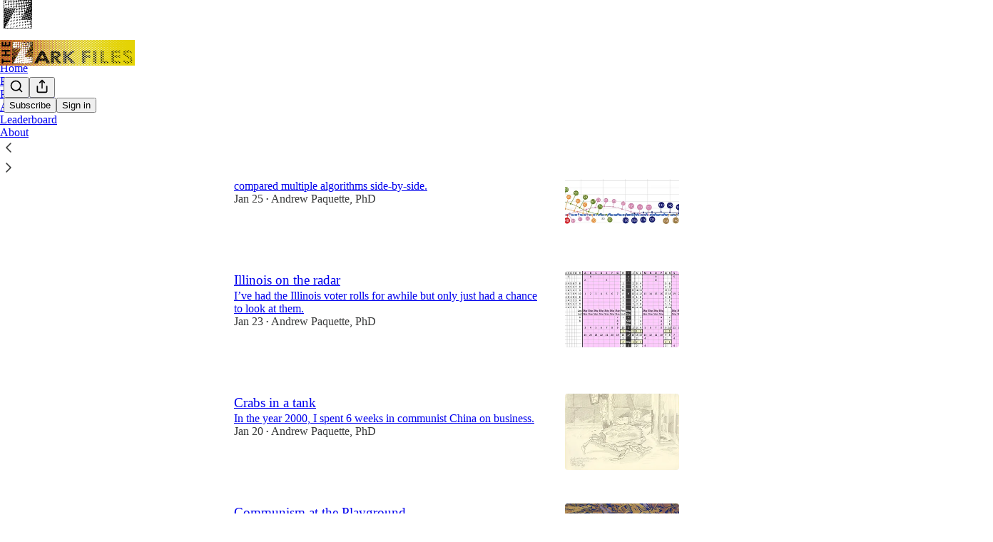

--- FILE ---
content_type: application/javascript; charset=UTF-8
request_url: https://zarkfiles.substack.com/cdn-cgi/challenge-platform/scripts/jsd/main.js
body_size: 7878
content:
window._cf_chl_opt={AKGCx8:'b'};~function(W6,ci,co,cF,cR,cm,cu,cD,cV,W1){W6=b,function(Q,c,WF,W5,W,d){for(WF={Q:360,c:247,W:214,d:396,U:292,J:212,s:173,v:176,j:268},W5=b,W=Q();!![];)try{if(d=parseInt(W5(WF.Q))/1+parseInt(W5(WF.c))/2*(parseInt(W5(WF.W))/3)+parseInt(W5(WF.d))/4+-parseInt(W5(WF.U))/5*(-parseInt(W5(WF.J))/6)+-parseInt(W5(WF.s))/7+-parseInt(W5(WF.v))/8+-parseInt(W5(WF.j))/9,d===c)break;else W.push(W.shift())}catch(U){W.push(W.shift())}}(I,825855),ci=this||self,co=ci[W6(269)],cF=function(dq,dj,ds,dU,W7,c,W,d,U){return dq={Q:199,c:278,W:351,d:234,U:177,J:311,s:289,v:324,j:279,l:296},dj={Q:277,c:385,W:316,d:307,U:195,J:185,s:203,v:291,j:276,l:235,f:313,g:286,O:342,n:305,C:225,k:225,a:267,N:285,h:304,H:303,T:188,Y:291,e:276,A:303,G:252,x:316,i:189,o:312,F:315,R:315},ds={Q:368,c:380},dU={Q:380,c:260,W:315,d:181,U:387,J:256,s:312,v:181,j:387,l:256,f:174,g:284,O:368,n:316,C:181,k:256,a:294,N:342,h:294,H:359,T:281,Y:349,e:304,A:228,G:342,x:195,i:203,o:294,F:349,R:342,m:355,P:349,K:365,D:351,E:348,V:399,S:378,Z:181,M:256,B:367,X:234,z:294,L:358,y:274,w0:361,w1:288,w2:380,w3:368,w4:203,w5:342,w6:198,w7:388,w8:342,w9:385,ww:294,wI:182,wb:307,wQ:231,wc:228,wW:388,wd:342,wU:354,wJ:325,ws:357,wv:251,wj:252},W7=W6,c={'QakrL':W7(dq.Q),'sUxmK':function(J,s){return J+s},'Lrgxn':W7(dq.c),'HBJbC':function(J,s){return s==J},'YmwkE':function(J,s){return J>s},'lKeIy':function(J,s){return J|s},'FANTj':function(J,s){return J<<s},'YynjV':function(J,s){return J&s},'fIFZZ':function(J,s){return J==s},'MKLZg':function(J,s){return J<s},'BPFJo':function(J,s){return J(s)},'yowHQ':function(J,s){return s|J},'hZmNY':function(J,s){return J-s},'ZoBVB':W7(dq.W),'wnfGF':W7(dq.d),'vOhra':W7(dq.U),'NqMNJ':function(J,s){return s|J},'KSdIJ':function(J,s){return J-s},'JwBIs':function(J,s){return J(s)},'MYXIC':function(J,s){return J>s},'TwIDb':function(J,s){return J&s},'HgTMt':function(J,s){return J(s)},'kzqKo':W7(dq.J),'eJTXB':function(J,s){return J===s},'ehsZC':W7(dq.s),'zjVXV':function(J,s){return J==s},'ydXUM':function(J,s){return J*s},'SZhOq':function(J,s){return J<s},'GIGxq':function(J,s){return s==J},'FscOv':function(J,s){return J(s)},'LZnbo':function(J,s){return s*J},'seZdO':function(J,s){return J!==s},'zYTHh':W7(dq.v),'iatOA':function(J,s){return J!=s},'UFMfA':function(J,s){return J(s)},'Pzjbg':function(J,s){return J===s}},W=String[W7(dq.j)],d={'h':function(J,dI){return dI={Q:326,c:315},J==null?'':d.g(J,6,function(s,W8){return W8=b,W8(dI.Q)[W8(dI.c)](s)})},'g':function(J,s,j,dd,W9,O,C,N,H,T,Y,A,G,x,i,o,F,R,P,K,D,E,S){if(dd={Q:294},W9=W7,O={'aIxXy':function(V,S){return V==S},'hXUcg':function(V,S){return V==S},'Isnfe':function(V,S,Z){return V(S,Z)}},J==null)return'';for(N={},H={},T='',Y=2,A=3,G=2,x=[],i=0,o=0,F=0;F<J[W9(dU.Q)];F+=1)if(c[W9(dU.c)]===c[W9(dU.c)]){if(R=J[W9(dU.W)](F),Object[W9(dU.d)][W9(dU.U)][W9(dU.J)](N,R)||(N[R]=A++,H[R]=!0),P=c[W9(dU.s)](T,R),Object[W9(dU.v)][W9(dU.j)][W9(dU.l)](N,P))T=P;else for(K=c[W9(dU.f)][W9(dU.g)]('|'),D=0;!![];){switch(K[D++]){case'0':Y--;continue;case'1':N[P]=A++;continue;case'2':c[W9(dU.O)](0,Y)&&(Y=Math[W9(dU.n)](2,G),G++);continue;case'3':if(Object[W9(dU.C)][W9(dU.U)][W9(dU.k)](H,T)){if(256>T[W9(dU.a)](0)){for(C=0;C<G;i<<=1,s-1==o?(o=0,x[W9(dU.N)](j(i)),i=0):o++,C++);for(E=T[W9(dU.h)](0),C=0;c[W9(dU.H)](8,C);i=c[W9(dU.T)](c[W9(dU.Y)](i,1),c[W9(dU.e)](E,1)),c[W9(dU.A)](o,s-1)?(o=0,x[W9(dU.G)](j(i)),i=0):o++,E>>=1,C++);}else{for(E=1,C=0;c[W9(dU.x)](C,G);i=c[W9(dU.Y)](i,1)|E,o==s-1?(o=0,x[W9(dU.G)](c[W9(dU.i)](j,i)),i=0):o++,E=0,C++);for(E=T[W9(dU.o)](0),C=0;16>C;i=c[W9(dU.F)](i,1)|c[W9(dU.e)](E,1),o==s-1?(o=0,x[W9(dU.R)](j(i)),i=0):o++,E>>=1,C++);}Y--,0==Y&&(Y=Math[W9(dU.n)](2,G),G++),delete H[T]}else for(E=N[T],C=0;c[W9(dU.x)](C,G);i=c[W9(dU.m)](c[W9(dU.P)](i,1),1.99&E),c[W9(dU.O)](o,c[W9(dU.K)](s,1))?(o=0,x[W9(dU.G)](j(i)),i=0):o++,E>>=1,C++);continue;case'4':T=String(R);continue}break}}else return S={},S.r={},S.e=C,S;if(T!==''){if(W9(dU.D)!==c[W9(dU.E)])W(W9(dU.V)+E[W9(dU.S)]);else{if(Object[W9(dU.Z)][W9(dU.U)][W9(dU.M)](H,T)){if(c[W9(dU.B)]===W9(dU.X)){if(256>T[W9(dU.z)](0)){if(W9(dU.L)===c[W9(dU.y)])return O[W9(dU.w0)](null,J)?'':O[W9(dU.w1)]('',s)?null:W.i(j[W9(dU.w2)],32768,function(M,Ww){return Ww=W9,x[Ww(dd.Q)](M)});else{for(C=0;C<G;i<<=1,c[W9(dU.w3)](o,s-1)?(o=0,x[W9(dU.G)](c[W9(dU.w4)](j,i)),i=0):o++,C++);for(E=T[W9(dU.h)](0),C=0;8>C;i=i<<1|1&E,s-1==o?(o=0,x[W9(dU.w5)](j(i)),i=0):o++,E>>=1,C++);}}else{for(E=1,C=0;c[W9(dU.x)](C,G);i=c[W9(dU.w6)](i<<1,E),o==c[W9(dU.w7)](s,1)?(o=0,x[W9(dU.w8)](c[W9(dU.w9)](j,i)),i=0):o++,E=0,C++);for(E=T[W9(dU.ww)](0),C=0;c[W9(dU.wI)](16,C);i=i<<1|c[W9(dU.wb)](E,1),o==s-1?(o=0,x[W9(dU.w5)](j(i)),i=0):o++,E>>=1,C++);}Y--,Y==0&&(Y=Math[W9(dU.n)](2,G),G++),delete H[T]}else C(W9(dU.wQ))}else for(E=N[T],C=0;C<G;i=c[W9(dU.m)](i<<1.28,1&E),c[W9(dU.wc)](o,c[W9(dU.wW)](s,1))?(o=0,x[W9(dU.wd)](c[W9(dU.wU)](j,i)),i=0):o++,E>>=1,C++);Y--,Y==0&&G++}}for(E=2,C=0;C<G;i=E&1.27|i<<1,o==s-1?(o=0,x[W9(dU.G)](j(i)),i=0):o++,E>>=1,C++);for(;;)if(i<<=1,s-1==o){if(c[W9(dU.wJ)]!==c[W9(dU.wJ)])O[W9(dU.ws)](W,W9(dU.wv),E.e);else{x[W9(dU.w8)](j(i));break}}else o++;return x[W9(dU.wj)]('')},'j':function(J,dJ,WI){return dJ={Q:294},WI=W7,c[WI(ds.Q)](null,J)?'':''==J?null:d.i(J[WI(ds.c)],32768,function(s,Wb){return Wb=WI,J[Wb(dJ.Q)](s)})},'i':function(J,s,j,dv,Wc,O,C,N,H,T,Y,A,G,x,i,o,F,R,K,P){for(dv={Q:297},Wc=W7,O={'axBAL':function(D,E,WQ){return WQ=b,c[WQ(dv.Q)](D,E)},'Nvdsd':c[Wc(dj.Q)]},C=[],N=4,H=4,T=3,Y=[],x=c[Wc(dj.c)](j,0),i=s,o=1,A=0;3>A;C[A]=A,A+=1);for(F=0,R=Math[Wc(dj.W)](2,2),G=1;G!=R;P=c[Wc(dj.d)](x,i),i>>=1,0==i&&(i=s,x=j(o++)),F|=(c[Wc(dj.U)](0,P)?1:0)*G,G<<=1);switch(F){case 0:for(F=0,R=Math[Wc(dj.W)](2,8),G=1;R!=G;P=i&x,i>>=1,c[Wc(dj.J)](0,i)&&(i=s,x=c[Wc(dj.s)](j,o++)),F|=c[Wc(dj.v)](c[Wc(dj.j)](0,P)?1:0,G),G<<=1);K=W(F);break;case 1:for(F=0,R=Math[Wc(dj.W)](2,16),G=1;G!=R;P=x&i,i>>=1,c[Wc(dj.l)](0,i)&&(i=s,x=c[Wc(dj.f)](j,o++)),F|=c[Wc(dj.g)](c[Wc(dj.j)](0,P)?1:0,G),G<<=1);K=W(F);break;case 2:return''}for(A=C[3]=K,Y[Wc(dj.O)](K);;)if(c[Wc(dj.n)](c[Wc(dj.C)],c[Wc(dj.k)]))O[Wc(dj.a)](typeof U,O[Wc(dj.N)])&&j(j),W();else{if(o>J)return'';for(F=0,R=Math[Wc(dj.W)](2,T),G=1;G!=R;P=c[Wc(dj.h)](x,i),i>>=1,i==0&&(i=s,x=j(o++)),F|=(0<P?1:0)*G,G<<=1);switch(K=F){case 0:for(F=0,R=Math[Wc(dj.W)](2,8),G=1;c[Wc(dj.H)](G,R);P=x&i,i>>=1,i==0&&(i=s,x=c[Wc(dj.T)](j,o++)),F|=c[Wc(dj.Y)](c[Wc(dj.e)](0,P)?1:0,G),G<<=1);C[H++]=W(F),K=H-1,N--;break;case 1:for(F=0,R=Math[Wc(dj.W)](2,16),G=1;c[Wc(dj.A)](G,R);P=i&x,i>>=1,i==0&&(i=s,x=j(o++)),F|=G*(0<P?1:0),G<<=1);C[H++]=W(F),K=H-1,N--;break;case 2:return Y[Wc(dj.G)]('')}if(N==0&&(N=Math[Wc(dj.x)](2,T),T++),C[K])K=C[K];else if(c[Wc(dj.i)](K,H))K=c[Wc(dj.o)](A,A[Wc(dj.F)](0));else return null;Y[Wc(dj.O)](K),C[H++]=A+K[Wc(dj.R)](0),N--,A=K,N==0&&(N=Math[Wc(dj.W)](2,T),T++)}}},U={},U[W7(dq.l)]=d.h,U}(),cR={},cR[W6(389)]='o',cR[W6(397)]='s',cR[W6(329)]='u',cR[W6(207)]='z',cR[W6(218)]='n',cR[W6(383)]='I',cR[W6(240)]='b',cm=cR,ci[W6(287)]=function(Q,W,U,J,dY,dT,dH,WJ,s,g,O,C,N,h,H){if(dY={Q:175,c:318,W:352,d:374,U:224,J:374,s:190,v:241,j:328,l:190,f:328,g:306,O:237,n:380,C:275,k:191,a:265,N:391,h:187},dT={Q:192,c:380,W:318,d:178},dH={Q:181,c:387,W:256,d:342},WJ=W6,s={'zYwKL':function(T,Y){return Y===T},'pCHLZ':function(T,Y){return Y===T},'GLcRj':WJ(dY.Q),'JSDIy':function(T,Y){return T+Y},'rJUos':function(T,Y,A){return T(Y,A)}},s[WJ(dY.c)](null,W)||void 0===W)return J;for(g=cp(W),Q[WJ(dY.W)][WJ(dY.d)]&&(g=g[WJ(dY.U)](Q[WJ(dY.W)][WJ(dY.J)](W))),g=Q[WJ(dY.s)][WJ(dY.v)]&&Q[WJ(dY.j)]?Q[WJ(dY.l)][WJ(dY.v)](new Q[(WJ(dY.f))](g)):function(T,Wv,Y){for(Wv=WJ,T[Wv(dT.Q)](),Y=0;Y<T[Wv(dT.c)];s[Wv(dT.W)](T[Y],T[Y+1])?T[Wv(dT.d)](Y+1,1):Y+=1);return T}(g),O='nAsAaAb'.split('A'),O=O[WJ(dY.g)][WJ(dY.O)](O),C=0;C<g[WJ(dY.n)];N=g[C],h=cK(Q,W,N),O(h)?(H=s[WJ(dY.C)]('s',h)&&!Q[WJ(dY.k)](W[N]),s[WJ(dY.a)]===U+N?j(s[WJ(dY.N)](U,N),h):H||s[WJ(dY.h)](j,U+N,W[N])):j(U+N,h),C++);return J;function j(T,Y,Ws){Ws=WJ,Object[Ws(dH.Q)][Ws(dH.c)][Ws(dH.W)](J,Y)||(J[Y]=[]),J[Y][Ws(dH.d)](T)}},cu=W6(338)[W6(284)](';'),cD=cu[W6(306)][W6(237)](cu),ci[W6(220)]=function(W,U,dx,dG,Wj,J,s,v,j,l,g){for(dx={Q:204,c:282,W:193,d:273,U:332,J:380,s:193,v:381,j:342,l:273,f:341},dG={Q:204},Wj=W6,J={},J[Wj(dx.Q)]=function(O,n){return O+n},J[Wj(dx.c)]=function(O,n){return O<n},J[Wj(dx.W)]=function(O,n){return O<n},J[Wj(dx.d)]=function(O,n){return O+n},s=J,v=Object[Wj(dx.U)](U),j=0;s[Wj(dx.c)](j,v[Wj(dx.J)]);j++)if(l=v[j],l==='f'&&(l='N'),W[l]){for(g=0;s[Wj(dx.s)](g,U[v[j]][Wj(dx.J)]);-1===W[l][Wj(dx.v)](U[v[j]][g])&&(cD(U[v[j]][g])||W[l][Wj(dx.j)](s[Wj(dx.l)]('o.',U[v[j]][g]))),g++);}else W[l]=U[v[j]][Wj(dx.f)](function(O,Wq){return Wq=Wj,s[Wq(dG.Q)]('o.',O)})},cV=null,W1=W0(),W3();function cL(dL,Wh,Q,c,W){return dL={Q:392,c:398},Wh=W6,Q=3600,c=cz(),W=Math[Wh(dL.Q)](Date[Wh(dL.c)]()/1e3),W-c>Q?![]:!![]}function cE(di,Wl,W,d,U,J,s){Wl=(di={Q:372,c:364,W:299,d:194,U:180,J:321,s:179,v:254,j:208,l:340,f:221,g:196,O:384,n:280},W6);try{return W=co[Wl(di.Q)](Wl(di.c)),W[Wl(di.W)]=Wl(di.d),W[Wl(di.U)]='-1',co[Wl(di.J)][Wl(di.s)](W),d=W[Wl(di.v)],U={},U=pRIb1(d,d,'',U),U=pRIb1(d,d[Wl(di.j)]||d[Wl(di.l)],'n.',U),U=pRIb1(d,W[Wl(di.f)],'d.',U),co[Wl(di.J)][Wl(di.g)](W),J={},J.r=U,J.e=null,J}catch(v){return Wl(di.O)===Wl(di.n)?![]:(s={},s.r={},s.e=v,s)}}function W3(Uf,Ul,Uj,WG,Q,c,W,d,U){if(Uf={Q:197,c:201,W:343,d:317,U:320,J:373,s:317,v:394,j:394,l:350,f:202},Ul={Q:320,c:373,W:202,d:314},Uj={Q:369,c:213,W:272,d:197,U:205,J:232,s:210,v:262,j:393,l:244,f:344,g:353},WG=W6,Q={'Xbzna':function(J,s){return J!==s},'SCyYM':WG(Uf.Q),'EbZRk':function(J){return J()},'yEhEZ':function(J){return J()},'xmDIL':WG(Uf.c)},c=ci[WG(Uf.W)],!c)return;if(!Q[WG(Uf.d)](cL))return;(W=![],d=function(Wx,v){if(Wx=WG,Q[Wx(Uj.Q)](Wx(Uj.c),Wx(Uj.W))){if(!W){if(W=!![],!cL()){if(Wx(Uj.d)===Q[Wx(Uj.U)])return;else d(U,J)}cS(function(s){W4(c,s)})}}else v={},v[Wx(Uj.J)]=Wx(Uj.s),v[Wx(Uj.v)]=d.r,v[Wx(Uj.j)]=Wx(Uj.l),W[Wx(Uj.f)][Wx(Uj.g)](v,'*')},co[WG(Uf.U)]!==WG(Uf.J))?Q[WG(Uf.s)](d):ci[WG(Uf.v)]?co[WG(Uf.j)](Q[WG(Uf.l)],d):(U=co[WG(Uf.f)]||function(){},co[WG(Uf.f)]=function(Wi){Wi=WG,U(),co[Wi(Ul.Q)]!==Wi(Ul.c)&&(co[Wi(Ul.W)]=U,Q[Wi(Ul.d)](d))})}function W2(d,U,Ud,Wr,J,s,v,j,l,f,g,O,n){if(Ud={Q:227,c:216,W:263,d:261,U:293,J:377,s:327,v:337,j:379,l:270,f:343,g:230,O:230,n:362,C:333,k:243,a:290,N:375,h:233,H:242,T:309,Y:231,e:248,A:215,G:333,x:382,i:333,o:239,F:333,R:239,m:335,P:253,K:331,D:386,E:345,V:232,S:257,Z:356,M:296},Wr=W6,J={'zKyTQ':function(C){return C()},'dTjUq':function(C,k){return C(k)},'VhCbu':function(C,k){return C!==k},'ivpTd':Wr(Ud.Q),'ofUxk':Wr(Ud.c),'CulrZ':function(C,k){return C+k},'DZNon':Wr(Ud.W)},!J[Wr(Ud.d)](cX,0)){if(J[Wr(Ud.U)](J[Wr(Ud.J)],J[Wr(Ud.s)]))return![];else J[Wr(Ud.v)](g)}v=(s={},s[Wr(Ud.j)]=d,s[Wr(Ud.l)]=U,s);try{j=ci[Wr(Ud.f)],l=J[Wr(Ud.g)](J[Wr(Ud.O)](Wr(Ud.n)+ci[Wr(Ud.C)][Wr(Ud.k)],Wr(Ud.a))+j.r,Wr(Ud.N)),f=new ci[(Wr(Ud.h))](),f[Wr(Ud.H)](Wr(Ud.T),l),f[Wr(Ud.Y)]=2500,f[Wr(Ud.e)]=function(){},g={},g[Wr(Ud.A)]=ci[Wr(Ud.G)][Wr(Ud.A)],g[Wr(Ud.x)]=ci[Wr(Ud.i)][Wr(Ud.x)],g[Wr(Ud.o)]=ci[Wr(Ud.F)][Wr(Ud.R)],g[Wr(Ud.m)]=ci[Wr(Ud.G)][Wr(Ud.P)],g[Wr(Ud.K)]=W1,O=g,n={},n[Wr(Ud.D)]=v,n[Wr(Ud.E)]=O,n[Wr(Ud.V)]=J[Wr(Ud.S)],f[Wr(Ud.Z)](cF[Wr(Ud.M)](n))}catch(k){}}function cS(Q,dP,dm,Wg,c,W){dP={Q:319,c:251},dm={Q:289,c:390},Wg=W6,c={'nzRwP':function(d){return d()},'fcQta':function(d,U,J){return d(U,J)}},W=cE(),cy(W.r,function(d,Wf){Wf=b,typeof Q===Wf(dm.Q)&&Q(d),c[Wf(dm.c)](cB)}),W.e&&c[Wg(dP.Q)](W2,Wg(dP.c),W.e)}function cz(dz,WN,Q){return dz={Q:343,c:392},WN=W6,Q=ci[WN(dz.Q)],Math[WN(dz.c)](+atob(Q.t))}function cK(W,U,J,dn,Wd,s,j,l,g){j=(dn={Q:236,c:236,W:389,d:289,U:184,J:184,s:190,v:264,j:190,l:289},Wd=W6,s={},s[Wd(dn.Q)]=function(O,n){return O===n},s);try{l=U[J]}catch(O){return'i'}if(null==l)return j[Wd(dn.c)](void 0,l)?'u':'x';if(Wd(dn.W)==typeof l)try{if(Wd(dn.d)==typeof l[Wd(dn.U)])return l[Wd(dn.J)](function(){}),'p'}catch(n){}return W[Wd(dn.s)][Wd(dn.v)](l)?'a':l===W[Wd(dn.j)]?'D':!0===l?'T':l===!1?'F':(g=typeof l,Wd(dn.l)==g?cP(W,l)?'N':'f':cm[g]||'?')}function cy(Q,c,U9,U8,U7,U6,U5,WH,W,d,U,J){U9={Q:231,c:373,W:308,d:399,U:376,J:362,s:301,v:343,j:283,l:333,f:233,g:242,O:309,n:223,C:249,k:333,a:243,N:255,h:330,H:248,T:211,Y:310,e:226,A:209,G:363,x:209,i:330,o:356,F:296,R:323},U8={Q:245},U7={Q:217,c:378,W:378,d:295,U:258,J:346,s:320,v:229,j:202,l:219,f:244,g:298,O:271,n:366,C:378},U6={Q:226},U5={Q:395,c:246},WH=W6,W={'OxDlS':function(s,v){return s(v)},'rvGvv':WH(U9.Q),'Yixzg':WH(U9.c),'PhBhw':function(s){return s()},'gFBUh':function(s,v){return s===v},'hTmky':WH(U9.W),'OCREA':function(s,v){return s(v)},'eWdek':function(s,v){return s+v},'VhVFT':WH(U9.d),'wTtAC':WH(U9.U),'yzPWW':function(s,v){return s+v},'zgTGx':WH(U9.J),'JvScu':WH(U9.s)},d=ci[WH(U9.v)],console[WH(U9.j)](ci[WH(U9.l)]),U=new ci[(WH(U9.f))](),U[WH(U9.g)](WH(U9.O),W[WH(U9.n)](W[WH(U9.C)]+ci[WH(U9.k)][WH(U9.a)],W[WH(U9.N)])+d.r),d[WH(U9.h)]&&(U[WH(U9.Q)]=5e3,U[WH(U9.H)]=function(WT){WT=WH,W[WT(U5.Q)](c,W[WT(U5.c)])}),U[WH(U9.T)]=function(WY,s){WY=WH,s={'pLKwe':W[WY(U7.Q)],'jigCP':function(v,We){return We=WY,W[We(U6.Q)](v)}},U[WY(U7.c)]>=200&&U[WY(U7.W)]<300?W[WY(U7.d)](WY(U7.U),W[WY(U7.J)])?(J(),s[WY(U7.s)]!==s[WY(U7.v)]&&(f[WY(U7.j)]=g,s[WY(U7.l)](O))):c(WY(U7.f)):W[WY(U7.g)](c,W[WY(U7.O)](W[WY(U7.n)],U[WY(U7.C)]))},U[WH(U9.Y)]=function(WA){WA=WH,c(W[WA(U8.Q)])},J={'t':W[WH(U9.e)](cz),'lhr':co[WH(U9.A)]&&co[WH(U9.A)][WH(U9.G)]?co[WH(U9.x)][WH(U9.G)]:'','api':d[WH(U9.i)]?!![]:![],'c':cM(),'payload':Q},U[WH(U9.o)](cF[WH(U9.F)](JSON[WH(U9.R)](J)))}function I(Un){return Un='40qjpOFR,ontimeout,zgTGx,odqif,error on cf_chl_props,join,aUjz8,contentWindow,JvScu,call,DZNon,rEhUP,zNgGH,QakrL,dTjUq,sid,jsd,isArray,GLcRj,toString,axBAL,6844842BYKyeO,document,TYlZ6,eWdek,fEFPX,AiasO,vOhra,pCHLZ,SZhOq,ehsZC,3|0|2|1|4,fromCharCode,HdrGc,lKeIy,QPWrn,log,split,Nvdsd,LZnbo,pRIb1,hXUcg,function,/b/ov1/0.1522283713968514:1769649859:yfmqNyOJy4U0oF525UHadNGBTEuXI7oArfCzKyuFNNE/,ydXUM,2205FJTaEP,VhCbu,charCodeAt,gFBUh,QJJRMWa,eJTXB,OCREA,style,detail,/jsd/oneshot/d251aa49a8a3/0.1522283713968514:1769649859:yfmqNyOJy4U0oF525UHadNGBTEuXI7oArfCzKyuFNNE/,error,iatOA,YynjV,seZdO,includes,TwIDb,bbQxb,POST,onerror,MAGgk,sUxmK,FscOv,EbZRk,charAt,pow,yEhEZ,zYwKL,fcQta,readyState,body,HSgUD,stringify,hSClt,kzqKo,tx$Ij3fJ5GniZLQFzA7KN4XMR9hTeH6uk-y2+1YOmvwbU8EWpdBSqClogrPcaDV0s,ofUxk,Set,undefined,api,JBxy9,keys,_cf_chl_opt,getPrototypeOf,pkLOA2,CEOeV,zKyTQ,_cf_chl_opt;JJgc4;PJAn2;kJOnV9;IWJi4;OHeaY1;DqMg0;FKmRv9;LpvFx1;cAdz2;PqBHf2;nFZCC5;ddwW5;pRIb1;rxvNi8;RrrrA2;erHi9,Ugabc,navigator,map,push,__CF$cv$params,parent,chctx,hTmky,yutyW,ZoBVB,FANTj,xmDIL,LSfWz,Object,postMessage,HgTMt,yowHQ,send,Isnfe,OtuDT,YmwkE,63469efmvfA,aIxXy,/cdn-cgi/challenge-platform/h/,href,iframe,hZmNY,VhVFT,wnfGF,HBJbC,Xbzna,[native code],VSkYn,createElement,loading,getOwnPropertyNames,/invisible/jsd,xhr-error,ivpTd,status,AdeF3,length,indexOf,SSTpq3,bigint,onwOi,JwBIs,errorInfoObject,hasOwnProperty,KSdIJ,object,nzRwP,JSDIy,floor,event,addEventListener,OxDlS,4436820xGVzxv,string,now,http-code:,NZyOT,1010975LcVJSV,Lrgxn,d.cookie,3880544rHlVSn,wKyWJ,splice,appendChild,tabIndex,prototype,MYXIC,CYlzo,catch,zjVXV,random,rJUos,UFMfA,Pzjbg,Array,isNaN,sort,gzLyy,display: none,MKLZg,removeChild,XEbhQ,NqMNJ,HWhEW,Function,DOMContentLoaded,onreadystatechange,BPFJo,Zgjei,SCyYM,randomUUID,symbol,clientInformation,location,cloudflare-invisible,onload,11832vLFRaO,CakyW,26034DZgFmK,CnwA5,KkgdP,Yixzg,number,jigCP,rxvNi8,contentDocument,jVQtC,yzPWW,concat,zYTHh,PhBhw,pICeE,fIFZZ,pLKwe,CulrZ,timeout,source,XMLHttpRequest,kdKGL,GIGxq,HyOWj,bind,VXYte,LRmiB4,boolean,from,open,AKGCx8,success,wTtAC,rvGvv'.split(','),I=function(){return Un},I()}function cp(Q,dC,WU,c){for(dC={Q:224,c:332,W:334},WU=W6,c=[];Q!==null;c=c[WU(dC.Q)](Object[WU(dC.c)](Q)),Q=Object[WU(dC.W)](Q));return c}function W4(d,U,UO,Wo,J,s,v,j){if(UO={Q:238,c:244,W:371,d:210,U:330,J:244,s:183,v:183,j:184,l:232,f:210,g:262,O:393,n:238,C:344,k:353,a:371,N:393,h:302,H:300,T:344},Wo=W6,J={},J[Wo(UO.Q)]=Wo(UO.c),J[Wo(UO.W)]=Wo(UO.d),s=J,!d[Wo(UO.U)])return;if(U===Wo(UO.J)){if(Wo(UO.s)!==Wo(UO.v))return v[Wo(UO.j)](function(){}),'p';else v={},v[Wo(UO.l)]=Wo(UO.f),v[Wo(UO.g)]=d.r,v[Wo(UO.O)]=s[Wo(UO.n)],ci[Wo(UO.C)][Wo(UO.k)](v,'*')}else j={},j[Wo(UO.l)]=s[Wo(UO.a)],j[Wo(UO.g)]=d.r,j[Wo(UO.N)]=Wo(UO.h),j[Wo(UO.H)]=U,ci[Wo(UO.T)][Wo(UO.k)](j,'*')}function cZ(dp,WO,c,W,d,U){return dp={Q:347,c:400,W:218,d:343},WO=W6,c={},c[WO(dp.Q)]=function(J,s){return J!==s},c[WO(dp.c)]=WO(dp.W),W=c,d=ci[WO(dp.d)],!d?null:(U=d.i,W[WO(dp.Q)](typeof U,W[WO(dp.c)])||U<30)?null:U}function W0(Uw,Wt){return Uw={Q:206},Wt=W6,crypto&&crypto[Wt(Uw.Q)]?crypto[Wt(Uw.Q)]():''}function cX(Q,dX,Wa){return dX={Q:186},Wa=W6,Math[Wa(dX.Q)]()<Q}function b(w,Q,c,W){return w=w-173,c=I(),W=c[w],W}function cP(c,W,df,WW,d,U){return df={Q:259,c:259,W:200,d:181,U:266,J:256,s:381,v:370},WW=W6,d={},d[WW(df.Q)]=function(J,s){return J instanceof s},U=d,U[WW(df.c)](W,c[WW(df.W)])&&0<c[WW(df.W)][WW(df.d)][WW(df.U)][WW(df.J)](W)[WW(df.s)](WW(df.v))}function cB(dB,dM,WC,Q,c){if(dB={Q:250,c:339,W:322},dM={Q:336},WC=W6,Q={'CEOeV':function(W){return W()},'odqif':function(W){return W()},'Ugabc':function(W,d,U){return W(d,U)},'HSgUD':function(W,d){return W*d}},c=Q[WC(dB.Q)](cZ),c===null)return;cV=(cV&&clearTimeout(cV),Q[WC(dB.c)](setTimeout,function(Wk){Wk=WC,Q[Wk(dM.Q)](cS)},Q[WC(dB.W)](c,1e3)))}function cM(dD,Wn,Q){return dD={Q:222},Wn=W6,Q={'jVQtC':function(c){return c()}},Q[Wn(dD.Q)](cZ)!==null}}()

--- FILE ---
content_type: application/javascript
request_url: https://substackcdn.com/bundle/static/js/41091.761d1fb1.js
body_size: 3215
content:
"use strict";(self.webpackChunksubstack=self.webpackChunksubstack||[]).push([["41091"],{50756:function(e,i,t){t.d(i,{A:()=>a});let a={container:"container-D8CZbL","videoContainer-clip":"videoContainer-clip-KcDC9v",videoContainerClip:"videoContainer-clip-KcDC9v",videoContainerWrapper:"videoContainerWrapper-VrqlAM",videoIcon:"videoIcon-JWfwBB",videoContainer:"videoContainer-S7toSI",video:"video-dep_Pc",fullScreenContainer:"fullScreenContainer-oPOI4W","playerContainer-vertical":"playerContainer-vertical-nqZGWC",playerContainerVertical:"playerContainer-vertical-nqZGWC","playerContainer-landscape":"playerContainer-landscape-R9mTfd",playerContainerLandscape:"playerContainer-landscape-R9mTfd","playerContainer-vertical_fit":"playerContainer-vertical_fit-j9atXq",playerContainerVerticalFit:"playerContainer-vertical_fit-j9atXq","videoContainer-vertical_fit":"videoContainer-vertical_fit-ku5xgX",videoContainerVerticalFit:"videoContainer-vertical_fit-ku5xgX","video-vertical_fit":"video-vertical_fit-aJ3XQJ",videoVerticalFit:"video-vertical_fit-aJ3XQJ","playerContainer-vertical_fill":"playerContainer-vertical_fill-As6E90",playerContainerVerticalFill:"playerContainer-vertical_fill-As6E90","videoContainer-vertical_fill":"videoContainer-vertical_fill-pCmPd2",videoContainerVerticalFill:"videoContainer-vertical_fill-pCmPd2","video-vertical_fill":"video-vertical_fill-UOGFke",videoVerticalFill:"video-vertical_fill-UOGFke",videoPlayer:"videoPlayer-ySwQUq",generateClips:"generateClips-qHOZUt",spinner:"spinner-FpLDBB",backDrop:"backDrop-EWGPYa",downloadModal:"downloadModal-SupuMR"}},79994:function(e,i,t){t.d(i,{X:()=>l}),t(4006),t(33031);var a=t(17402);t(15734),t(85478),t(84810),t(76528);let n=(0,a.createContext)({existingClips:[],mediaClipsRequest:null,isTranscribing:!1,podcastUpload:null,setExistingClips:()=>void 0,setIsTranscribing:()=>void 0,setMediaClipsRequest:()=>void 0,setTranscription:()=>void 0,setUploadProgress:()=>void 0,syncClips:()=>Promise.resolve(),transcription:null,transcriptionGenerated:!1,uploadProgress:null,transcodeProgress:null,setTranscodeProgress:()=>void 0,nonStandardInputReasons:{},uploadState:"no-upload",videoUpload:null,onVideoTranscodeUpdate:()=>Promise.resolve(),postMediaComposition:null,setPostMediaComposition:()=>void 0,updatingActivePostMediaComposition:!1,setUpdatingActivePostMediaComposition:()=>void 0,fetchPostMediaComposition:()=>Promise.resolve()}),l=()=>(0,a.useContext)(n)},4246:function(e,i,t){t.d(i,{Jf:()=>_,Vi:()=>T,rN:()=>A});var a=t(4006),n=t(45994),l=t(69715),o=t(86500),r=t(68410),s=t(76977),d=t(90531),c=t(7998),p=t(43959),u=t(59017),v=t(97885),h=t(31584),m=t(76670),C=t(41815),g=t(17806),y=t(50794),Y=t(82318),f=t(1235),b=t(99243);let _=e=>{var i,t,_,A;let{autoPlayMuted:T,forLiveStream:S=!1,disableSharing:w=!1,disableShortcuts:F=!1,disableTooltips:D=!1,disableCaptions:I=!1,duration:x,handle:N,hasPaywall:P=!1,hasTranscript:k=!1,hideNextVideoButton:R=!1,hidePip:O=!1,hideCaptions:E=!1,hideSettings:U=!1,isActive:M,isAudio:B=!1,isFocused:J,mediaRef:L,mediaUpload:V,podcastUpload:q,post:X,pub:K,showPaywall:W,showTranscript:z,size:G="md",onShareMenuClose:j,onShareMenuOpen:Z,onToggleShowTranscript:H,onBlur:Q,hoverOptions:$}=e,{transition:ee=.5,transitionDelay:ei=.1}=null!=$?$:{},{isClipping:et}=(0,l.MC)(),{isMobile:ea}=(0,r.sM)(),en=M&&!W,el=(0,n.li)(null),[eo,er]=(0,n.J0)(!1),[es,ed]=(0,n.J0)(!1),[ec,ep]=(0,n.J0)(null),eu=e=>{let{current:i}=L;i&&(i.isShowingCaptionsElsewhere=e),ed(e)};(0,n.vJ)(()=>{(et||T)&&ev({showCaptions:!0,userInitiated:!1})},[et,T]);let ev=e=>{let{showCaptions:i,userInitiated:t}=e;eu(i),i&&(null==eh?void 0:eh.length)&&eh[0]&&(ep(eh[0].language),t&&(0,o.u4)(o.qY.VIDEO_CLOSED_CAPTIONS_BUTTON_CLICKED,{language:eh[0].language}))};(0,n.vJ)(()=>{en||er(!1)},[en]);let eh=null!=(_=null==q||null==(i=q.transcription)?void 0:i.signed_captions)?_:[],em=!!(null==q||null==(t=q.transcription)?void 0:t.approved_at);return(0,a.FD)("div",{ref:el,style:{zIndex:et?10:+!!eo},onBlur:Q,children:[(null==N?void 0:N.active)?(0,a.Y)("div",{className:b.A.topOverlaysContainer,style:{opacity:+!!en,transform:en||ea?"translateY(0)":"translateY(-20%)"},children:(0,a.FD)(s.Ye,{justifyContent:"space-between",paddingBottom:32,children:[(0,a.Y)(s.Ye,{padding:16}),(0,a.Y)(s.Ye,{padding:16})]})}):null,(0,a.Y)("div",{}),!S&&(0,a.Y)("div",{className:b.A.settingsControlsContainer,style:{opacity:eo&&en?1:0,pointerEvents:eo?"auto":"none"},children:(0,a.FD)(s.I1,{children:[(0,a.Y)(s.Ye,{className:b.A.settingsControlsBox,children:(0,a.Y)(g.A,{hideSharePostAtCurrentTime:B,mediaRef:L,post:X,pub:K,podcastUpload:q,subtitles:ec,setSubtitles:e=>{ep(e),!e&&es?eu(!1):e&&!es&&eu(!0)},setIsSettingsOpen:er})}),(0,a.Y)("div",{style:{height:"60px"}})]})}),(0,a.FD)("div",{className:b.A.bottomControlsContainer,style:{transform:en||ea?"translateY(0)":"translateY(40px)",transition:"transform ".concat(ee,"s ease"),transitionDelay:"".concat(ei,"s")},children:[(0,a.Y)("div",{className:b.A.backDrop,style:{opacity:+!!en}}),(0,a.FD)(s.I1,{flex:"grow",gap:8,paddingY:4,children:[L.current&&q&&!P&&N&&V&&!I&&(0,a.Y)("div",{className:b.A.captionsContainer,children:(0,a.Y)(d.A,{handle:N,mediaUpload:q,showCaptions:es,size:G,subtitles:ec,videoEle:null!=(A=L.current.player)?A:null,withHighlight:et})}),(0,a.Y)("div",{className:b.A.bottomInnerControlsContainer,style:{opacity:+!!en,transition:void 0!=ee?"opacity ".concat(ee,"s ease"):"opacity 0.5s ease"},children:(0,a.FD)(s.I1,{flex:"grow",children:[!S&&(0,a.Y)(s.Ye,{flex:"grow",paddingBottom:4,children:(0,a.Y)(y.K,{disableSharing:B||w,mediaRef:L,mediaUpload:V,post:X,pub:K,size:G,onShareMenuClose:j,onShareMenuOpen:Z})}),(0,a.FD)(s.Ye,{paddingX:4,children:[(0,a.FD)(s.pT,{gap:8,alignItems:"center",children:[!S&&(0,a.Y)(m.A,{disableShortcuts:F,disableTooltips:D,isFocused:J,mediaRef:L}),!R&&(null==V?void 0:V.post_id)&&(0,a.Y)(u.A,{disableShortcuts:F,isFocused:J,postId:V.post_id,pub:K}),(0,a.Y)(f.A,{disableShortcuts:F,disableTooltips:D,isFocused:J,mediaRef:L}),!S&&(0,a.Y)(h.A,{duration:B&&null!=x?x:null,mediaRef:L})]}),(0,a.Y)(s.pT,{flex:"grow"}),(0,a.FD)(s.pT,{gap:8,alignItems:"center",children:[!B&&H&&!S&&(0,a.Y)(Y.A,{disableShortcuts:F,disableTooltips:D,disabled:P||!k,isFocused:J,showTranscript:null!=z&&z,onToggleShowTranscript:H}),!B&&!E&&!S&&(0,a.Y)(c.A,{disableShortcuts:F,disableTooltips:D,disabled:!em||P,isFocused:J,setShowCaptions:ev,showCaptions:es}),!B&&!O&&(0,a.Y)(v.A,{disableShortcuts:F,disableTooltips:D,isFocused:J,mediaRef:L}),!B&&N&&(0,a.Y)(p.A,{disableShortcuts:F,disableTooltips:D,handle:N,isFocused:J}),!S&&!U&&(0,a.Y)(C.A,{disableTooltips:D,isSettingsOpen:eo,setIsSettingsOpen:er})]})]})]})})]})]})]})},A=e=>{var i,t,l,u,v,C;let{mediaRef:g,mediaUpload:Y,handle:_,isActive:A,pub:T,size:S="sm",startTime:w,duration:F,useCaptions:D=!1,captionsStyle:I,hoverOptions:x,onBlur:N}=e,{transition:P=.5,transitionDelay:k=.1}=null!=x?x:{},{isMobile:R}=(0,r.sM)(),O=(0,n.li)(null),[E,U]=(0,n.J0)(!1),[M,B]=(0,n.J0)(null),J=null!=(v=null==Y||null==(t=Y.extractedAudio)||null==(i=t.transcription)?void 0:i.signed_captions)?v:[],L=!!(null==Y||null==(u=Y.extractedAudio)||null==(l=u.transcription)?void 0:l.approved_at);return(0,n.vJ)(()=>{let e=()=>{var e;(null==(e=g.current)?void 0:e.player)&&!isNaN(g.current.player.duration)&&(g.current.player.currentTime=w)};if(g.current){var i;null==(i=g.current.player)||i.addEventListener("durationchange",e)}return()=>{if(g.current){var i;null==(i=g.current.player)||i.removeEventListener("durationchange",e)}}},[g]),(0,a.FD)("div",{ref:O,onBlur:N,children:[(null==_?void 0:_.active)?(0,a.Y)("div",{className:b.A.topOverlaysContainer,style:{opacity:+!!A,transform:A||R?"translateY(0)":"translateY(-20%)"},children:(0,a.FD)(s.Ye,{justifyContent:"space-between",paddingBottom:32,children:[(0,a.Y)(s.Ye,{padding:16}),(0,a.Y)(s.Ye,{padding:16})]})}):null,g.current&&(null==Y?void 0:Y.extractedAudio)&&_&&D&&(0,a.Y)("div",{className:b.A.captionsContainer,style:{bottom:0},children:(0,a.Y)(d.A,{handle:_,mediaUpload:Y.extractedAudio,showCaptions:E,size:S,subtitles:M,videoEle:null!=(C=g.current.player)?C:null,captionsStyle:I,withHighlight:!0})}),(0,a.FD)("div",{className:b.A.bottomControlsContainer,style:{transform:A||R?"translateY(0)":"translateY(40px)",transition:void 0!=P?"transform ".concat(P,"s ease"):"transform 0.5s ease",transitionDelay:void 0!=k?"".concat(k,"s"):"0.1s"},children:[(0,a.Y)("div",{className:b.A.backDrop,style:{opacity:+!!A}}),(0,a.Y)(s.I1,{flex:"grow",gap:8,paddingY:4,children:(0,a.Y)("div",{className:b.A.bottomInnerControlsContainer,style:{opacity:+!!A,transition:void 0!=P?"opacity ".concat(P,"s ease"):"opacity 0.5s ease"},children:(0,a.FD)(s.I1,{flex:"grow",children:[(0,a.Y)(s.Ye,{flex:"grow",paddingBottom:4,children:(0,a.Y)(y.K,{disableSharing:!0,mediaRef:g,mediaUpload:Y,post:void 0,pub:T,size:"sm",startTime:w,endTime:F?w+F:void 0})}),(0,a.FD)(s.Ye,{paddingX:4,children:[(0,a.FD)(s.pT,{gap:8,alignItems:"center",children:[(0,a.Y)(m.A,{disableShortcuts:!0,disableTooltips:!0,isFocused:!1,mediaRef:g}),(0,a.Y)(f.A,{disableShortcuts:!0,disableTooltips:!0,isFocused:!1,mediaRef:g}),(0,a.Y)(h.P,{startTime:w,duration:null!=F?F:null,mediaRef:g})]}),(0,a.Y)(s.pT,{flex:"grow"}),(0,a.Y)(c.A,{disableShortcuts:!0,disableTooltips:!0,disabled:!L,setShowCaptions:e=>{let{showCaptions:i,userInitiated:t}=e;U(i),i&&(null==J?void 0:J.length)&&J[0]&&(B(J[0].language),t&&(0,o.u4)(o.qY.VIDEO_CLOSED_CAPTIONS_BUTTON_CLICKED,{language:J[0].language}))},showCaptions:E,isFocused:!1}),_&&(0,a.Y)(p.A,{disableShortcuts:!0,disableTooltips:!0,handle:_,isFocused:!1})]})]})})})]})]})},T=e=>{let{mediaRef:i,mediaUpload:t,isActive:l,pub:o,startTime:d,duration:c,hoverOptions:p,onBlur:u}=e,{transition:v=.5,transitionDelay:C=.1}=null!=p?p:{},{isMobile:g}=(0,r.sM)(),Y=(0,n.li)(null);return(0,n.vJ)(()=>{let e=()=>{var e;(null==(e=i.current)?void 0:e.player)&&!isNaN(i.current.player.duration)&&(i.current.player.currentTime=d)};if(i.current){var t;null==(t=i.current.player)||t.addEventListener("durationchange",e)}return()=>{if(i.current){var t;null==(t=i.current.player)||t.removeEventListener("durationchange",e)}}},[i]),(0,a.Y)("div",{ref:Y,onBlur:u,children:(0,a.FD)("div",{className:b.A.bottomControlsContainer,style:{transform:l||g?"translateY(0)":"translateY(40px)",transition:"transform ".concat(v,"s ease"),transitionDelay:"".concat(C,"s")},children:[(0,a.Y)("div",{className:b.A.backDrop,style:{opacity:+!!l}}),(0,a.Y)(s.I1,{flex:"grow",gap:8,paddingY:4,children:(0,a.Y)("div",{className:b.A.bottomInnerControlsContainer,style:{opacity:+!!l,transition:void 0!=v?"opacity ".concat(v,"s ease"):"opacity 0.5s ease"},children:(0,a.FD)(s.I1,{flex:"grow",children:[(0,a.Y)(s.Ye,{flex:"grow",paddingBottom:4,children:(0,a.Y)(y.K,{disableSharing:!0,mediaRef:i,mediaUpload:t,post:void 0,pub:o,size:"sm",startTime:d,endTime:c?d+c:void 0})}),(0,a.FD)(s.Ye,{paddingX:4,children:[(0,a.FD)(s.pT,{gap:8,alignItems:"center",children:[(0,a.Y)(m.A,{disableShortcuts:!0,disableTooltips:!0,isFocused:!1,mediaRef:i}),(0,a.Y)(f.A,{disableShortcuts:!0,disableTooltips:!0,isFocused:!1,mediaRef:i}),(0,a.Y)(h.P,{startTime:d,duration:null!=c?c:null,mediaRef:i})]}),(0,a.Y)(s.pT,{flex:"grow"})]})]})})})]})})}},96209:function(e,i,t){t.d(i,{C9:()=>a}),t(42877);let a=(e,i)=>{let t,{showLiveOverlay:a,subtitle:n,aspectRatio:l,pub:o,includeBumper:r,includeHeadlines:s,headlineText:d}=null!=i?i:{},c={skip_bumper:!r},p=!1,u=e.width&&e.height?e.width/e.height:1,v=!!e.live_stream_id,h=!(e.live_stream_id&&u>=1);if(e.liveStream){var m,C,g;p=(null!=(C=e.liveStream.joinedOrCompletedLiveStreamInvites)?C:[]).length>0,t=null!=(g=null==(m=e.liveStream.user)?void 0:m.handle)?g:void 0}return(null==o?void 0:o.author_handle)&&(t=o.author_handle),(v||a)&&(h||(c.legacy_watermark={type:"legacy_watermark",show:!1}),(u<1||["vertical_fill","vertical_fit"].includes(null!=l?l:""))&&(a&&(c.live_overlay={type:"live_overlay",position:p?"bottom":"center",subtitle:n||(t?"@".concat(t):void 0)}),c.captions={type:"captions",position:p?["center","center"]:["center",700]})),s&&d&&(c.headline={type:"headline",text:d,position:v&&p?["center","center"]:["center",142]},c.legacy_watermark={type:"legacy_watermark",show:!1},delete c.live_overlay),c}}}]);

--- FILE ---
content_type: application/javascript
request_url: https://substackcdn.com/bundle/static/js/87142.ae9b44eb.js
body_size: 1466
content:
"use strict";(self.webpackChunksubstack=self.webpackChunksubstack||[]).push([["87142"],{15113:function(e,C,t){t.d(C,{I5:()=>d,hF:()=>h,qY:()=>c});var o=t(20347),n=t(3849),r=t(69277),a=t(70408),l=t(32641),i=t(4006),s=t(97731);let c=e=>{var C=(0,o._)({},(0,n._)(e));return(0,i.Y)(s.A,(0,a._)((0,r._)({},C),{name:"LinkIcon",svgParams:{viewBox:"0 0 24 24",height:24,width:24,fill:"none"},children:(0,i.FD)("g",{children:[(0,i.Y)("path",{d:"M10.0671 13.3006C10.4107 13.7599 10.849 14.1399 11.3524 14.4149C11.8557 14.6899 12.4123 14.8535 12.9845 14.8944C13.5566 14.9354 14.1308 14.8529 14.6682 14.6524C15.2056 14.4519 15.6936 14.1382 16.0991 13.7326L18.4991 11.3326C19.2278 10.5781 19.6309 9.56774 19.6218 8.51895C19.6127 7.47017 19.192 6.46692 18.4504 5.72528C17.7088 4.98365 16.7055 4.56298 15.6567 4.55386C14.608 4.54475 13.5975 4.94793 12.8431 5.67656L11.4671 7.04456"}),(0,i.Y)("path",{d:"M13.2677 11.7008C12.9242 11.2415 12.4859 10.8614 11.9825 10.5864C11.4791 10.3114 10.9225 10.1479 10.3504 10.1069C9.7783 10.0659 9.20407 10.1485 8.66666 10.3489C8.12925 10.5494 7.64125 10.8631 7.23574 11.2688L4.83574 13.6688C4.10711 14.4232 3.70393 15.4336 3.71304 16.4824C3.72216 17.5312 4.14283 18.5344 4.88446 19.276C5.6261 20.0177 6.62935 20.4383 7.67813 20.4475C8.72692 20.4566 9.73733 20.0534 10.4917 19.3248L11.8597 17.9568"})]})}))},h=e=>{let{stroke:C,className:t}=e;return(0,i.Y)(s.A,{className:t,name:"BlockquoteIcon",svgParams:{viewBox:"0 0 24 24",height:24,width:24,fill:"none"},children:(0,i.Y)("path",{d:"M5.5 17L5.5 18C5.5 18.5304 5.71071 19.0391 6.08579 19.4142C6.46086 19.7893 6.96957 20 7.5 20L18.5 20C19.0304 20 19.5391 19.7893 19.9142 19.4142C20.2893 19.0391 20.5 18.5304 20.5 18L20.5 7C20.5 6.46957 20.2893 5.96086 19.9142 5.58579C19.5391 5.21071 19.0304 5 18.5 5H17.5M9.67857 10.6667C9.67857 10.2246 9.86671 9.80072 10.2016 9.48816C10.5365 9.1756 10.9907 9 11.4643 9C11.9379 9 12.3921 9.1756 12.727 9.48816C13.0619 9.80072 13.25 10.2246 13.25 10.6667C13.25 11.1087 13.0619 11.5326 12.727 11.8452C12.3921 12.1577 11.9379 12.3333 11.4643 12.3333C10.9907 12.3333 10.5365 12.1577 10.2016 11.8452C9.86671 11.5326 9.67857 11.1087 9.67857 10.6667ZM9.67857 10.6667L11.4643 4M2 10.6667C2 10.2246 2.18814 9.80072 2.52302 9.48816C2.85791 9.1756 3.31211 9 3.78571 9C4.25931 9 4.71352 9.1756 5.0484 9.48816C5.38329 9.80072 5.57143 10.2246 5.57143 10.6667C5.57143 11.1087 5.38329 11.5326 5.0484 11.8452C4.71352 12.1577 4.25931 12.3333 3.78571 12.3333C3.31211 12.3333 2.85791 12.1577 2.52302 11.8452C2.18814 11.5326 2 11.1087 2 10.6667ZM2 10.6667L3.78571 4M4.91667 10.6667C4.91667 11.1269 4.54357 11.5 4.08333 11.5C3.6231 11.5 3.25 11.1269 3.25 10.6667C3.25 10.2064 3.6231 9.83333 4.08333 9.83333C4.54357 9.83333 4.91667 10.2064 4.91667 10.6667ZM12.4167 10.6667C12.4167 11.1269 12.0436 11.5 11.5833 11.5C11.1231 11.5 10.75 11.1269 10.75 10.6667C10.75 10.2064 11.1231 9.83333 11.5833 9.83333C12.0436 9.83333 12.4167 10.2064 12.4167 10.6667ZM4.08333 11.0833C4.08333 11.3135 3.89679 11.5 3.66667 11.5C3.43655 11.5 3.25 11.3135 3.25 11.0833C3.25 10.8532 3.43655 10.6667 3.66667 10.6667C3.89679 10.6667 4.08333 10.8532 4.08333 11.0833ZM11.5833 11.0833C11.5833 11.3135 11.3968 11.5 11.1667 11.5C10.9365 11.5 10.75 11.3135 10.75 11.0833C10.75 10.8532 10.9365 10.6667 11.1667 10.6667C11.3968 10.6667 11.5833 10.8532 11.5833 11.0833Z",strokeLinecap:"round","stroke-linejoin":"round",fill:"none",stroke:C,strokeWidth:"2"})})},d=e=>{var{stroke:C}=e,t=(0,l._)(e,["stroke"]);return(0,i.Y)(s.A,(0,a._)((0,r._)({},t),{name:"CodeBlockIcon",svgParams:{viewBox:"0 0 24 24",height:24,width:24,fill:"none"},children:(0,i.Y)("path",{d:"M5.5 17L5.5 18C5.5 18.5304 5.71071 19.0391 6.08579 19.4142C6.46086 19.7893 6.96957 20 7.5 20L18.5 20C19.0304 20 19.5391 19.7893 19.9142 19.4142C20.2893 19.0391 20.5 18.5304 20.5 18L20.5 7C20.5 6.46957 20.2893 5.96086 19.9142 5.58579C19.5391 5.21071 19.0304 5 18.5 5L17.5 5M9.4 12L13 8L9.4 4M4.6 4L1 8L4.6 12",strokeLinecap:"round","stroke-linejoin":"round",fill:"none",stroke:C,strokeWidth:"2"})}))}},92525:function(e,C,t){t.d(C,{O:()=>r});let o="recentUserQ",n="recentPubQ";function r(){"undefined"!=typeof localStorage&&(localStorage.getItem(o)&&localStorage.setItem(o,"[]"),localStorage.getItem(n)&&localStorage.setItem(n,"[]"),localStorage.removeItem("importsReviewPageSize"),localStorage.removeItem("importsReviewColumns"))}}}]);